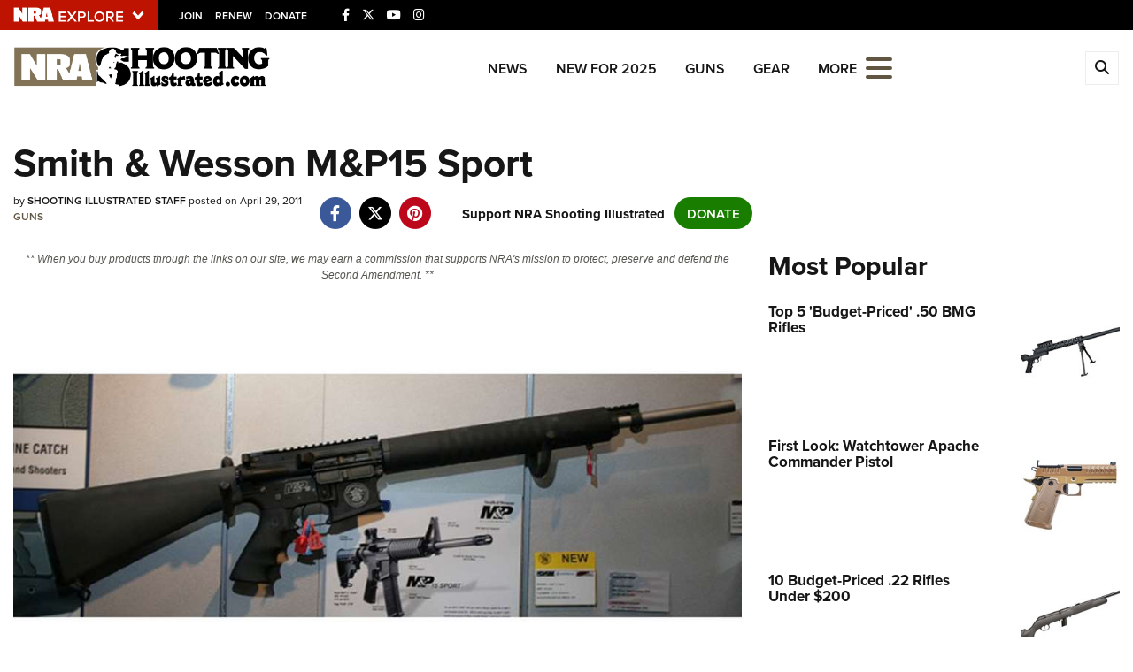

--- FILE ---
content_type: text/plain
request_url: https://www.google-analytics.com/j/collect?v=1&_v=j102&a=1026607461&t=pageview&_s=1&dl=https%3A%2F%2Fwww.shootingillustrated.com%2Fcontent%2Fsmith-wesson-m-p15-sport%2F&ul=en-us%40posix&dt=Smith%20%26%20Wesson%20M%26P15%20Sport%20%7C%20An%20Official%20Journal%20Of%20The%20NRA&sr=1280x720&vp=1280x720&_u=YGBAgEABAAAAACAAI~&jid=726759690&gjid=740768642&cid=1423859087.1769045801&tid=UA-63131750-1&_gid=1531421747.1769045801&_slc=1&gtm=45He61k2n81P7T2LFSv812954177za200zd812954177&gcd=13l3l3l3l1l1&dma=0&tag_exp=103116026~103200004~104527907~104528501~104684208~104684211~105391253~115938466~115938469~116744867~117025847~117041588~117223564&z=1312269180
body_size: -454
content:
2,cG-KWW3QQ545R